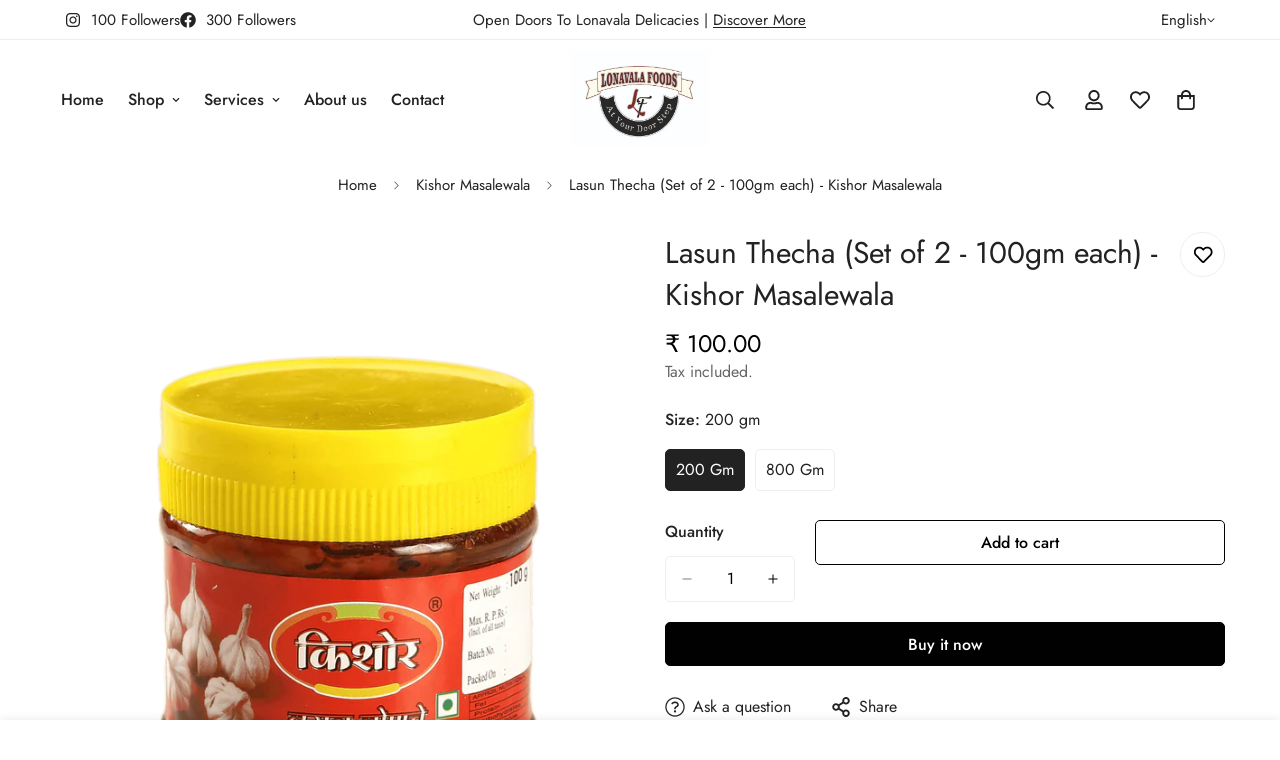

--- FILE ---
content_type: text/css
request_url: https://www.lonavalafoods.com/cdn/shop/t/21/assets/header.css?v=26824867878892557311765271976
body_size: 2859
content:
.m-menu{--main-link-px: 16px;--main-link-py: 20px;font-size:calc(var(--font-base-size, 16)*1px);font-weight:500;white-space:nowrap;list-style:none;display:flex;flex-wrap:wrap}.m-menu__arrow,.m-menu__sub-arrow{margin-left:8px}.m-menu__arrow svg,.m-menu__sub-arrow svg{width:8px;height:8px}.m-menu__arrow{transition:var(--m-duration-default, .25s) transform}.m-menu__sub-arrow svg{transform:rotate(-90deg)}.m-menu__link--main{display:flex;align-items:center;position:relative;padding:var(--main-link-py) var(--main-link-px)}.m-menu__link--main:after{position:absolute;content:"";width:0;height:2px;background-color:currentColor;left:var(--main-link-px);bottom:calc(var(--main-link-py) - 5px);transition:width var(--m-duration-default, .25s) ease-in-out}.m-menu::-webkit-scrollbar{display:none}.m-menu__item--dropdown{position:relative}.m-menu__item--dropdown .m-mega-menu{right:auto;box-shadow:0 5px 15px #00000012;transition:all var(--m-duration-default, .25s);transform:translate3d(0,20px,0);transform-origin:center}.m-menu__item--dropdown .m-mega-menu__inner{padding:16px}.m-menu__item--dropdown .m-mega-menu__column{position:absolute;top:-16px;left:calc(100% + 16px);opacity:0;visibility:hidden;box-shadow:0 5px 15px #00000012;transition:all var(--m-duration-default, .25s);transform:translate3d(20px,0,0);transform-origin:center;min-width:250px;pointer-events:none;padding:16px;background-color:rgb(var(--color-background))}.m-menu__item--dropdown .m-mega-menu__column:before{content:"";position:absolute;width:100%;height:100%;top:0;left:-35px;z-index:-1}.m-menu__item--dropdown .m-sub-menu__item--level-1{position:relative;width:100%}.m-menu__item--dropdown .m-sub-menu__item--level-1:hover .m-mega-menu__column,.m-menu__item--dropdown:hover .m-mega-menu{transform:translateZ(0);pointer-events:auto;opacity:1;visibility:visible}.m-menu__item--mega .m-mega-menu{left:0;right:0;overflow-x:hidden;overflow-y:auto;max-height:calc(100vh - var(--m-header-height, 0px));border-top:1px solid rgba(0,0,0,0);transition:all var(--m-duration-default, .25s) ease-in}.m-menu__item--mega .m-mega-menu__inner{padding-top:40px;padding-bottom:40px}.m-menu__item--mega .m-mega-menu::-webkit-scrollbar{display:none}.m-menu__item--mega .m-sub-menu__item--level-1>.m-menu__link{font-weight:500;padding-left:12px;padding-right:12px}.m-menu__item--mega .m-sub-menu__item--level-1>.m-menu__link:hover{background:#0000}.m-menu__item--mega .m-mega-menu__column{margin-top:16px}.m-menu__item--has-submenu .m-mega-menu__inner{display:flex}.m-menu__item--active .m-mega-menu{visibility:visible;opacity:1;transition:none;pointer-events:auto}.m-menu__item--active .m-mega-menu.m-show-menu-column-divider{border-top-color:rgb(var(--color-border))}.m-menu__item--active .m-mega-menu__container{animation:menu_slide_in var(--m-slide-trans-duration) both}.m-menu__item:hover>a:after{width:calc(100% - var(--main-link-px)*2)}.m-menu__item:hover .m-menu__arrow{transform:rotateX(-180deg)}.m-mega-menu{position:absolute;z-index:50;width:100%;min-width:250px;white-space:normal;visibility:hidden;pointer-events:none;opacity:0;transition-property:transform,opacity,visibility;transition-duration:var(--m-duration-default, .25s)}.m-mega-menu__container{margin-left:auto;margin-right:auto}.m-mega-menu__container.w-full{padding-left:20px;padding-right:20px}.m-mega-menu__inner{--column-width: 200px;--items-width: calc(var(--total-columns) * var(--column-width, 200px))}@media (min-width: 1680px){.m-mega-menu__inner{--column-width: 250px}}@media (min-width: 1920px){.m-mega-menu__inner{--column-width: 270px}}.m-mega-menu__inner--stretch-width .m-mega-menu__content{width:calc(100% - var(--items-width));flex:1}.m-mega-menu__content{width:33.333%;padding-left:20px;flex:auto}.m-mega-menu .m-header:hover{transition:none}.m-sub-menu{list-style:none}.m-sub-menu--level-1{display:flex}.m-menu__item--mega .m-sub-menu--level-1{width:66.667%;margin-left:-12px;margin-right:-12px}.m-menu__item--mega .m-sub-menu--level-1.m\:w-full{width:100%}.m-menu__item--dropdown .m-sub-menu--level-1{flex-direction:column;width:100%}.m-menu__item--mega .m-mega-menu__inner--stretch-width .m-sub-menu--level-1{width:var(--items-width)}.m-sub-menu__item>a{color:rgba(var(--color-foreground),.6);font-weight:400;display:block;overflow:hidden;white-space:normal;padding:.5rem .75rem;transition:all var(--m-duration-default, .25s)}.m-sub-menu__item>a:hover{color:rgb(var(--color-foreground));background:rgba(var(--color-foreground),.07)}.m-sub-menu__item--level-1>a{display:flex;align-items:center;justify-content:space-between}.m-mega-menu__inner--stretch-width .m-sub-menu__item--level-1{min-width:200px;padding-right:8px}.m-menu__item--mega .m-sub-menu__item--level-1{width:50%;margin-bottom:16px}.m-menu__item--mega .m-sub-menu__item--level-1>a{color:rgb(var(--color-foreground))}@media screen and (min-width: 1536px){.m-menu__item--mega .m-sub-menu__item--level-1{width:25%}}@media screen and (min-width: 1280px){.m-menu__item--mega .m-sub-menu__item--level-1{width:33.333%}}.m-show-menu-column-divider .m-sub-menu__item--level-1{padding:0 18px;border-left:1px solid rgb(var(--color-border))}.m-show-menu-column-divider .m-sub-menu__item--level-1:first-child{padding-left:0;border-left:none}.logo-left__2l .m-menu{--main-link-px: 32px;--main-link-py: 16px;margin-left:calc(-1*var(--main-link-px));margin-right:calc(-1*var(--main-link-px))}.both-center .m-header__menu:first-child .m-menu{justify-content:flex-end}.logo-center__2l .m-menu{--main-link-px: 32px;justify-content:center}@media (max-width: 1440px){.m-menu{--main-link-px: 12px}}.m-mega-banner{height:100%;position:relative}.m-mega-banner__image{overflow:hidden}.m-mega-banner .m-image{transition:all var(--m-duration-image, .65s)}.m-mega-banner__title{font-size:24px;font-weight:400;color:currentColor}.m-mega-banner__description{color:rgba(var(--color-foreground),.6);font-size:calc(var(--font-base-size, 16)*1px);margin-top:8px}.m-mega-banner__button{margin-top:8px}.m-mega-banner--outside .m-mega-banner__inner{margin-top:16px}.m-mega-banner--inside .m-mega-banner__inner{position:absolute;top:0;left:0;width:100%;height:100%;padding:24px}.m-mega-banner--inside .m-mega-banner__button{position:absolute!important;bottom:24px;left:24px}.m-mega-banner--no-content .m-mega-banner__inner{display:none;padding:0;margin:0}.m-mega-banner:hover .m-image{transform:scale(1.06)}@media screen and (min-width: 768px){.m-menu__item--has-submenu .m-mega-collection-list{padding-left:1rem}}@media screen and (min-width: 1280px){.m-menu__item--has-submenu .m-mega-collection-list{padding-left:3rem}}.m-mega-collection-list .m-collection-card__link,.m-mega-collection-list .m-collection-card__title{color:currentColor}.m-mega-product-list__header{display:flex;align-items:center;justify-content:space-between;margin-top:-10px;margin-bottom:16px;padding:0 8px}.m-mega-product-list__heading{font-size:24px;font-weight:500;white-space:normal;color:currentColor}.m-mega-product-list .m-product-card__name,.m-mega-product-list .m-product-card__title,.m-mega-product-list .m-price__sale .m-price-item--regular,.m-mega-product-list .m-price{color:currentColor}.m-mega-product-list .m-price__sale .m-price-item--regular{opacity:.6}.m-mega-product-list .m-slider-controls{margin-top:0;margin-left:-16px}.m-mega-product-list .m-slider-controls button{width:40px;height:40px;border-radius:9999px;cursor:pointer}.m-mega-product-list .m-slider-controls button.m-slider-controls__button-next{margin-right:0}.m-mega-product-list .m-product-card__price{font-size:14px}@media screen and (min-width: 768px){.m-menu__item--has-submenu .m-mega-product-list{padding-left:15px}}@media screen and (min-width: 1280px){.m-menu__item--has-submenu .m-mega-product-list{padding-left:50px}}.m-menu__item--has-submenu .m-mega-blog-list{border-left:1px solid rgb(var(--color-border))}@media screen and (min-width: 768px){.m-menu__item--has-submenu .m-mega-blog-list{padding-left:15px}}@media screen and (min-width: 1280px){.m-menu__item--has-submenu .m-mega-blog-list{padding-left:60px}}.m-mega-blog-list__item+.m-mega-blog-list__item{margin-top:32px}.m-mega-article-card__content{padding-left:20px;white-space:normal}.m-mega-article-card__title{font-weight:500}.m-mega-article-card__tag{font-size:.75rem;text-transform:uppercase;margin-bottom:4px;display:block}.m-menu-drawer{position:absolute;top:100%;left:0;right:0;touch-action:none;visibility:hidden;pointer-events:none;z-index:59;height:var(--menu-drawer-height)}.m-menu-drawer.open{pointer-events:auto;cursor:pointer;visibility:visible}.m-menu-drawer__backdrop{position:absolute;top:0;left:0;width:100%;height:100%;z-index:19;transition:all var(--m-duration-default, .25s)}.m-menu-drawer.open .m-menu-drawer__backdrop{background-color:#0000004d;transition-delay:.15s}.m-menu-drawer__wrapper{color:rgb(var(--color-foreground));background-color:rgb(var(--color-background));width:450px;max-width:100%;height:100%;transition:all var(--m-duration-default, .25s);transform:translate(-100%);overflow:hidden;cursor:auto;position:absolute;top:0;left:0;z-index:29}.m-menu-drawer.open .m-menu-drawer__wrapper{transform:translate(0)}@media (max-width: 767px){.m-menu-drawer__wrapper{width:calc(100% - 40px)}}.m-menu-drawer__content{display:flex;flex-direction:column;flex-grow:1;justify-content:space-between;padding-top:5px;height:100%;transition:padding var(--m-duration-default, .25s);overflow-y:scroll}.m-menu-drawer__content::-webkit-scrollbar{width:3px}.m-menu-drawer__content::-webkit-scrollbar-thumb{background:#ebebeb}.m-menu-drawer__content::-webkit-scrollbar-thumb:hover{background:#555}.m-header.stuck .m-menu-drawer{height:calc(100vh - var(--m-header-height))}.m-menu-mobile{list-style:none;padding:0;margin:0}.m-menu-mobile__item{display:flex;align-items:center}.m-menu-mobile__item>a{display:flex;align-items:center;justify-content:space-between;flex-grow:1;padding:12px 16px;position:relative}.m-menu-mobile__item--no-submenu .m-menu-mobile__back-button{margin-bottom:30px}.m-menu-mobile__toggle-button{display:flex;align-items:center;justify-content:center;flex:0 0 48px;height:100%;min-height:48px;cursor:pointer}.m-menu-mobile__toggle-button svg{width:16px;height:16px}.m-menu-mobile__back-button{font-weight:500;display:flex;align-items:center;padding:16px 0;margin:0 16px 10px;text-align:left;border-bottom:1px solid rgb(var(--color-border))}.m-menu-mobile__back-button *{pointer-events:none}.m-menu-mobile__back-button svg{width:16px;height:16px}.m-menu-mobile__back-button span{margin-left:12px}.m-menu-mobile .m-mega-banner--inside .m-mega-banner__inner{padding:20px}.m-menu-mobile .m-mega-banner--inside .m-mega-banner__button{bottom:20px;left:20px}.m-menu-mobile .m-mega-article-card__content{padding-left:0;padding-top:12px}.m-megamenu-mobile{position:absolute;top:0;bottom:0;left:0;width:100%;display:flex;flex-direction:column;background-color:rgb(var(--color-background));transform:translate(100%);z-index:9;visibility:hidden}.m-megamenu-mobile.open{transform:translate(0)}.m-menu-drawer.open .m-megamenu-mobile{visibility:visible;transition:all var(--m-duration-default, .25s)}.m-megamenu-mobile__wrapper{overflow-y:scroll;overflow-x:hidden;display:flex;flex-direction:column}.m-megamenu-mobile__wrapper.open-submenu,.m-submenu-open--level-2 .m-megamenu-mobile--level-1{overflow:hidden}.m-submenu-mobile{margin-bottom:16px}.m-megamenu-mobile__block{padding-left:15px;padding-right:15px;padding-bottom:20px}.m-menu-customer{margin-top:40px}.m-menu-customer__wrapper{margin-bottom:15px;padding:16px;display:block}@media (min-width: 1280px){.m-menu-customer__wrapper{display:none}}.m-menu-customer__label{font-size:20px;font-weight:500;margin-bottom:24px}.m-menu-customer__name{width:100%;display:flex;align-items:center;padding-top:12px;padding-bottom:12px;margin-bottom:12px}.m-menu-customer__name svg{width:24px;height:24px}.m-menu-customer__name span{margin-left:8px}.m-menu-customer .m-signin-button{margin-bottom:12px}.m-menu-customer a.m-button{width:100%}.m-menu-customer__language-currency{display:flex;flex-wrap:wrap}.m-menu-customer__language-currency .m-switcher-dropdown{padding-top:10px;padding-bottom:10px;display:block}@media (min-width: 1280px){.m-menu-customer__language-currency .m-switcher-dropdown{display:none}}.m-logo{font-size:1rem;line-height:unset;padding-left:16px;padding-right:16px;display:flex;align-items:center;justify-content:center;position:relative;color:inherit}.m-logo-mobile:before{padding-top:calc(100%/(.0001 + var(--aspect-ratio-mobile, --aspect-ratio)))!important}.m-logo__image{position:relative;padding-top:10px;padding-bottom:10px}.m-logo__image-transparent{display:none}.m-logo a{width:var(--logo-width-desktop, 150px)}.m-logo .m-image{transition:all var(--m-duration-default, .25s);line-height:1}.m-logo img{margin:auto}.m-menu-bar{position:relative;z-index:1}.m-header{--m-slide-trans-duration: .3s;--m-slide-from-val: -65px;--m-slide-to-val: 65px;min-height:calc(var(--m-topbar-height, 0px) + var(--m-header-height, 40px));position:relative}.m-header.slide-from-right{--m-slide-from-val: 65px;--m-slide-to-val: -65px }.m-header.slide-reveal{--m-slide-from-val: 0;--m-slide-to-val: 0 }.m-header header{transition:all var(--m-duration-default, .25s)}.m-header__wrapper{width:100%;transition:transform var(--m-duration-long, .5s);will-change:transform;z-index:82;position:relative}.header-sticky-always .m-header__wrapper{position:fixed;top:0}.m-header__desktop{position:relative;display:none}@media screen and (min-width: 1024px){.m-header__desktop{display:block}}.m-header__mobile .m-logo a{text-align:center;width:var(--logo-width-mobile, 100px);white-space:nowrap}.m-header__mobile m-search-popup{padding:10px}@media screen and (min-width: 1024px){.m-header__mobile{display:none}}@media (max-width: 480px){.m-header__mobile>*:last-child{padding-right:0}}.m-header__bg{display:block;width:100%;height:100%;position:absolute;top:0;left:0;opacity:0;pointer-events:none;transition:all var(--m-duration-default, .25s)}.m-mega-active .m-header__bg{opacity:1}.m-header__dropdown-bg{width:100vw;height:calc(var(--sf-dropdown-height, 0px)*1px);position:absolute;left:0;right:0;top:100%;opacity:0;pointer-events:none;transform-origin:top left;transition:all var(--m-duration-default, .25s)}.m-mega-active .m-header__dropdown-bg{opacity:1}.m-header__overlay{background-color:#0009;position:fixed;top:calc(var(--m-topbar-height, 0px) + var(--m-announcement-height, 0px));right:0;bottom:0;left:0;opacity:0;visibility:hidden;pointer-events:none;z-index:-1;display:none;transition:all var(--m-duration-default, .25s)}.m-mega-active .m-header__overlay{z-index:29;opacity:1;visibility:visible}@media screen and (min-width: 768px){.m-header__overlay{display:block}}.m-header__container{z-index:1}.m-header__inner{display:flex;align-items:center;margin-left:-16px;margin-right:-16px}.m-header__left,.m-header__center,.m-header__right{display:flex;align-items:center}.m-header__left{justify-content:flex-start}.m-header__center{justify-content:center}.m-header__right{justify-content:flex-end}.m-header:not(.m-mega-active,.stuck,.header-sticky-always).transparent-on-top header:not(.header-drawer-open){color:rgb(var(--header-transparent-text-color, #fff))}.m-header:not(.m-mega-active,.stuck,.header-sticky-always).transparent-on-top header:not(.header-drawer-open) .m-hamburger-box{--color-foreground: var(--header-transparent-text-color, #fff)}.transparent-on-top{position:absolute;left:0;right:0;z-index:70}.transparent-on-top header:not(.header-drawer-open){background-color:#0000;border-bottom:none;box-shadow:none}.transparent-on-top .m-menu-bar{background-color:#0000;transition:all var(--m-duration-default, .25s)}.transparent-on-top .m-logo__image-default{display:none}.transparent-on-top .m-logo__image-transparent,.transparent-on-top .header-drawer-open .m-logo__image-default{display:flex}.transparent-on-top .header-drawer-open .m-logo__image-transparent{display:none}.m-header.stuck .m-header__wrapper{position:fixed;top:0;left:0;transform:none;box-shadow:0 4px 20px #0000000a}.m-header.stuck .m-header__wrapper.m-unset-shadow{box-shadow:none}.m-header.stuck .m-logo a{width:var(--logo-width-sticky, 100px)}.m-header.stuck .m-header__mobile .m-logo a{width:var(--logo-width-mobile, 100px)}.m-header.stuck.transparent-on-top .m-header__mobile,.m-header.stuck.transparent-on-top .m-header__desktop,.m-header.stuck.transparent-on-top .m-menu-bar{background-color:rgb(var(--color-background))}.m-header.stuck.transparent-on-top .m-logo__image-default{display:flex}.m-header.stuck.transparent-on-top .m-logo__image-transparent{display:none}.m-header.scroll-up .m-header__wrapper{transform:none}.m-header.scroll-down.stuck .m-header__wrapper{transform:translate3d(0,-100%,0)}.m-header.header-sticky-always.transparent-on-top .m-header__mobile,.m-header.header-sticky-always.transparent-on-top .m-header__desktop,.m-header.header-sticky-always.transparent-on-top .m-menu-bar{background-color:rgb(var(--color-background))}.m-header.header-sticky-always.transparent-on-top .m-logo__image-default{display:flex}.m-header.header-sticky-always.transparent-on-top .m-logo__image-transparent{display:none}.m-header.header-sticky-always .m-header__wrapper:not(.m-unset-shadow){box-shadow:0 4px 20px #0000000a}.m-mega-active header{box-shadow:none}.m-mega-active.transparent-on-top .m-logo__image-default{display:flex}.m-mega-active.transparent-on-top .m-logo__image-transparent{display:none}.both-center .m-header__menu{width:37.5%}.both-center .m-header__logo{width:25%}.logo-left-menu-center .m-header__left,.logo-left-menu-center .m-header__right{flex:1 1 0%}.logo-left-menu-center .m-header__center{flex-shrink:1;flex-grow:2}.logo-left__2l .m-header__inner{padding-bottom:8px;padding-top:8px}.logo-center__2l .m-header__inner{margin-left:0;margin-right:0}.m-hamburger-box{display:inline-block;vertical-align:-1px;position:relative;width:20px;height:12px;padding:14px 0;border:0;cursor:pointer;pointer-events:auto}.m-hamburger-box__inner{position:absolute;top:50%;left:0;margin-top:-1px;width:100%;height:2px;background:rgb(var(--color-foreground));transition:transform .2s ease}.m-hamburger-box__inner:before,.m-hamburger-box__inner:after{content:"";display:block;position:absolute;width:100%;height:2px;background-color:inherit;background:rgb(var(--color-foreground))}.m-hamburger-box__inner:before{top:-7px;transition:top .2s ease .22s,opacity .2s ease,width .2s ease}.m-hamburger-box__inner:after{bottom:-7px;transition:bottom .2s ease .22s,transform .2s ease,width .2s ease}.m-hamburger-box.active .m-hamburger-box__inner{transform:rotate(45deg);transition-delay:.22s}.m-hamburger-box.active .m-hamburger-box__inner:before{top:0;opacity:0;width:100%;transition:top .2s ease,opacity .2s ease .22s,width .1s ease}.m-hamburger-box.active .m-hamburger-box__inner:after{bottom:0;transform:rotate(-90deg);width:100%;transition:bottom .2s ease,transform .2s ease .22s,width .1s ease}.m-menu-button{pointer-events:none}.m-header .ssw-link-fave-menu,.m-header__compare,.m-header__account,.m-header__wishlist{position:relative;padding:14px 8px}.m-search-wrapper .m-header .ssw-link-fave-menu,.m-search-wrapper .m-header__compare,.m-search-wrapper .m-header__account,.m-search-wrapper .m-header__wishlist{padding:0;margin-left:8px;margin-right:8px}.m-header__account-text{padding:20px 16px}@media screen and (min-width: 1024px){.m-header .m-cart-icon-bubble{margin-right:22px}}.m-search-form--icon-left{margin-right:16px}.m-search-form--full{border:1px solid rgb(var(--color-border));border-radius:.375rem;transition:border .3s;height:42px}.m-search-form--full:hover{border-color:rgb(var(--color-foreground))}.m-search-form__label{color:rgba(var(--color-foreground),.6);padding-left:12px;white-space:nowrap}.m-search-form__button{padding:8px 12px}@media (min-width: 1280px){.m-search-form--full{min-width:250px}.m-search-form--full>span{flex:1}}
/*# sourceMappingURL=/cdn/shop/t/21/assets/header.css.map?v=26824867878892557311765271976 */
